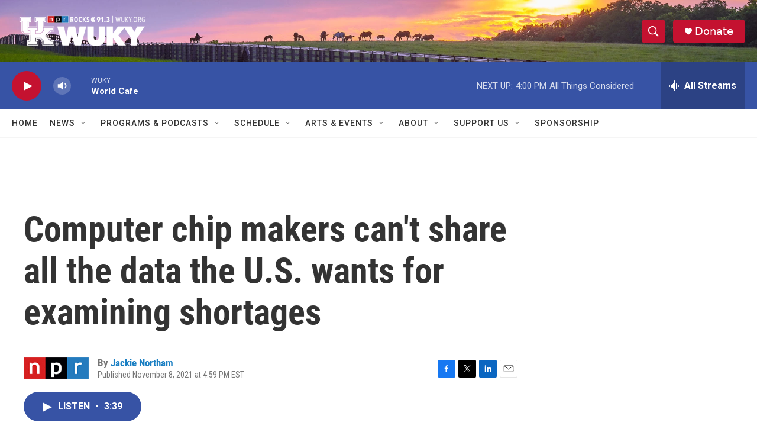

--- FILE ---
content_type: text/html; charset=utf-8
request_url: https://www.google.com/recaptcha/api2/aframe
body_size: 267
content:
<!DOCTYPE HTML><html><head><meta http-equiv="content-type" content="text/html; charset=UTF-8"></head><body><script nonce="H20jFS6eNnGTw_lW6opZAQ">/** Anti-fraud and anti-abuse applications only. See google.com/recaptcha */ try{var clients={'sodar':'https://pagead2.googlesyndication.com/pagead/sodar?'};window.addEventListener("message",function(a){try{if(a.source===window.parent){var b=JSON.parse(a.data);var c=clients[b['id']];if(c){var d=document.createElement('img');d.src=c+b['params']+'&rc='+(localStorage.getItem("rc::a")?sessionStorage.getItem("rc::b"):"");window.document.body.appendChild(d);sessionStorage.setItem("rc::e",parseInt(sessionStorage.getItem("rc::e")||0)+1);localStorage.setItem("rc::h",'1769112148200');}}}catch(b){}});window.parent.postMessage("_grecaptcha_ready", "*");}catch(b){}</script></body></html>